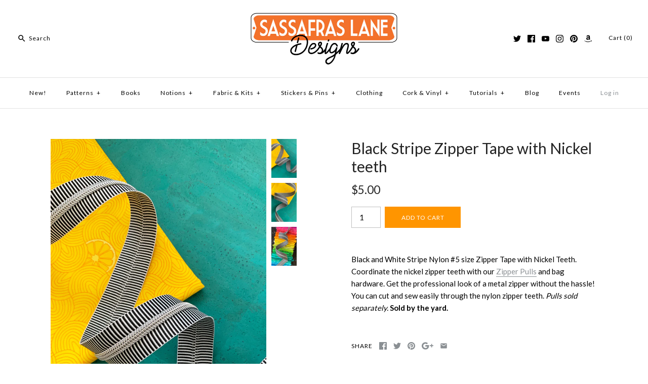

--- FILE ---
content_type: text/javascript
request_url: https://sassafras-lane.com/cdn/shop/t/9/assets/theme.js?v=54011780683144213121747109469
body_size: 9642
content:
window.theme=window.theme||{},theme.icons={left:'<svg fill="#000000" height="24" viewBox="0 0 24 24" width="24" xmlns="http://www.w3.org/2000/svg"><path d="M0 0h24v24H0z" fill="none"/><path d="M20 11H7.83l5.59-5.59L12 4l-8 8 8 8 1.41-1.41L7.83 13H20v-2z"/></svg>',right:'<svg fill="#000000" height="24" viewBox="0 0 24 24" width="24" xmlns="http://www.w3.org/2000/svg"><path d="M0 0h24v24H0z" fill="none"/><path d="M12 4l-1.41 1.41L16.17 11H4v2h12.17l-5.58 5.59L12 20l8-8z"/></svg>',close:'<svg fill="#000000" height="24" viewBox="0 0 24 24" width="24" xmlns="http://www.w3.org/2000/svg"><path d="M19 6.41L17.59 5 12 10.59 6.41 5 5 6.41 10.59 12 5 17.59 6.41 19 12 13.41 17.59 19 19 17.59 13.41 12z"/><path d="M0 0h24v24H0z" fill="none"/></svg>',chevronLeft:'<svg fill="#000000" viewBox="0 0 24 24" height="24" width="24" xmlns="http://www.w3.org/2000/svg"><path d="M 14.51,6.51 14,6 8,12 14,18 14.51,17.49 9.03,12 Z"></path></svg>',chevronRight:'<svg fill="#000000" viewBox="0 0 24 24" height="24" width="24" xmlns="http://www.w3.org/2000/svg"><path d="M 10,6 9.49,6.51 14.97,12 9.49,17.49 10,18 16,12 Z"></path></svg>',chevronDown:'<svg fill="#000000" height="24" viewBox="0 0 24 24" width="24" xmlns="http://www.w3.org/2000/svg"><path d="M7.41 7.84L12 12.42l4.59-4.58L18 9.25l-6 6-6-6z"/><path d="M0-.75h24v24H0z" fill="none"/></svg>',tick:'<svg fill="#000000" height="24" viewBox="0 0 24 24" width="24" xmlns="http://www.w3.org/2000/svg"><path d="M0 0h24v24H0z" fill="none"/><path d="M9 16.17L4.83 12l-1.42 1.41L9 19 21 7l-1.41-1.41z"/></svg>'},theme.Sections=new function(){var _=this,sections=[],instances=[];_.init=function(){$(document).on("shopify:section:load",function(e){var target=_._themeSectionTargetFromShopifySectionTarget(e.target);target&&_.sectionLoad(target)}).on("shopify:section:unload",function(e){var target=_._themeSectionTargetFromShopifySectionTarget(e.target);target&&_.sectionUnload(target)})},_.register=function(type,section){sections.push({type:type,section:section}),$('[data-section-type="'+type+'"]').each(function(){_.sectionLoad(this)})},_.sectionLoad=function(target){var target=target,section=_._sectionForTarget(target);section!==!1&&(instances.push({target:target,section:section}),section.onSectionLoad(target),$(target).on("shopify:block:select",function(e){_._callWith(section,"onBlockSelect",e.target)}).on("shopify:block:deselect",function(e){_._callWith(section,"onBlockDeselect",e.target)}))},_.sectionUnload=function(target){for(var instanceIndex=-1,i=0;i<instances.length;i++)instances[i].target==target&&(instanceIndex=i);instanceIndex>-1&&($(target).off("shopify:block:select shopify:block:deselect"),_._callWith(instances[instanceIndex].section,"onSectionUnload",target),instances.splice(instanceIndex))},_._callWith=function(object,method,param){typeof object[method]=="function"&&object[method](param)},_._themeSectionTargetFromShopifySectionTarget=function(target){var $target=$("[data-section-type]:first",target);return $target.length>0?$target[0]:!1},_._sectionForTarget=function(target){for(var type=$(target).attr("data-section-type"),i=0;i<sections.length;i++)if(sections[i].type==type)return sections[i].section;return!1}},theme.ProductTemplateSection=new function(){this.onSectionLoad=function(target){theme.initToggleTargets(),$('select[name="id"]',target).trigger("optionate"),$(".slideshow",target).each(function(){$(this).slick({autoplay:$(this).hasClass("auto-play"),fade:!1,infinite:!0,useTransform:!0,prevArrow:'<button type="button" class="slick-prev">'+theme.icons.chevronLeft+"</button>",nextArrow:'<button type="button" class="slick-next">'+theme.icons.chevronRight+"</button>",responsive:[{breakpoint:768,settings:{arrows:!1,dots:!0,lazyLoad:$(this).find("[data-lazy]").length>0?"progressive":null}}],lazyLoad:$(this).find("[data-lazy]").length>0?"ondemand":null,autoplaySpeed:7e3})}),theme.ProductBlockManager.loadImages(target)},this.onSectionUnload=function(target){$(".slick-slider",target).slick("unslick")}},theme.BlogTemplateSection=new function(){this.onSectionLoad=function(target){theme.initToggleTargets()}},theme.CartTemplateSection=new function(){this.onSectionLoad=function(target){$("#cartform input#terms",target).length>0&&$(document).on("click.cartTemplateSection",'#cartform [name="checkout"], .additional-checkout-buttons input, a[href="/checkout"]',function(){if($("#cartform input#terms:checked").length==0)return alert("You must agree to the terms and conditions before continuing."),!1})},this.onSectionUnload=function(target){$(document).off(".cartTemplateSection")}},theme.CollectionTemplateSection=new function(){this.onSectionLoad=function(target){theme.initToggleTargets(),$("#view-as-stream, #view-as-tiles",target).length>0&&theme.getGridStreamChoice()!=null&&(theme.getGridStreamChoice()=="stream"?$("#view-as-stream").trigger("click"):$("#view-as-tiles").trigger("click")),$(".collection-listing-stream",target).length&&theme.awakenImagesFromSlumber($(".collection-listing-stream",target)),$('.collection-listing-stream select[name="id"]',target).trigger("optionate");var $sortBy=$("#sort-by",target);if($sortBy.length>0){var queryParams={};if(location.search.length)for(var aKeyValue,i=0,aCouples=location.search.substr(1).split("&");i<aCouples.length;i++)aKeyValue=aCouples[i].split("="),aKeyValue.length>1&&(queryParams[decodeURIComponent(aKeyValue[0])]=decodeURIComponent(aKeyValue[1]));$sortBy.val($sortBy.data("initval")).on("change",function(){queryParams.sort_by=$(this).val(),location.search=$.param(queryParams)})}$(".multi-tag-row .tags",target).each(function(){var $active=$(this).find("li.active");$(this).find("li:not(.active) a").each(function(){var href=$(this).attr("href");$active.each(function(){var tag=$(this).data("tag");href=href.replace("+"+tag,"").replace(tag+"+",""),href=href.replace("%2B"+tag,"").replace(tag+"%2B","")}),$(this).attr("href",href)})}),theme.ProductBlockManager.loadImages(target)},this.onSectionUnload=function(target){$("#sort-by",target).off("change"),theme.saveGridStreamChoice(null)}},theme.SlideshowSection=new function(){this.onSectionLoad=function(target){$(".slideshow",target).each(function(){$(this).slick({autoplay:$(this).hasClass("auto-play"),fade:!1,infinite:!0,useTransform:!0,prevArrow:'<button type="button" class="slick-prev">'+theme.icons.chevronLeft+"</button>",nextArrow:'<button type="button" class="slick-next">'+theme.icons.chevronRight+"</button>",responsive:[{breakpoint:768,settings:{arrows:!1,dots:!0,lazyLoad:$(this).find("[data-lazy]").length>0?"progressive":null}}],lazyLoad:$(this).find("[data-lazy]").length>0?"ondemand":null,autoplaySpeed:7e3})}),theme.resizeScalingTextFromColumn(target)},this.onSectionUnload=function(target){$(".slick-slider",target).slick("unslick")},this.onBlockSelect=function(target){$(target).closest(".slick-slider").slick("slickGoTo",$(target).data("slick-index")).slick("slickPause")},this.onBlockDeselect=function(target){$(target).closest(".slick-slider").slick("slickPlay")}},theme.InstagramSection=new function(){this.onSectionLoad=function(target){$(".willstagram:not(.willstagram-placeholder)",target).each(function(){var user_id=$(this).data("user_id"),tag=$(this).data("tag"),access_token=$(this).data("access_token"),count=$(this).data("count")||10,$willstagram=$(this),url="";typeof user_id!="undefined"?url="https://api.instagram.com/v1/users/"+user_id+"/media/recent?count="+count:typeof tag!="undefined"&&(url="https://api.instagram.com/v1/tags/"+tag+"/media/recent?count="+count),$.ajax({type:"GET",dataType:"jsonp",cache:!1,url:url+(typeof access_token=="undefined"?"":"&access_token="+access_token),success:function(res){if(typeof res.data!="undefined"){for(var $itemContainer=$('<div class="items">').appendTo($willstagram),limit=Math.min(20,res.data.length),i=0;i<limit;i++){var photo_url=res.data[i].images.low_resolution.url.replace("http:",""),link=res.data[i].link,caption=res.data[i].caption!=null?res.data[i].caption.text:"";$itemContainer.append('<div class="item"><a target="_blank" href="'+link+'"><img src="'+photo_url+'" /></a><div class="desc">'+caption+"</div></div>")}$willstagram.trigger("loaded.willstagram")}else typeof res.meta!="undefined"&&typeof res.meta.error_message!="undefined"&&$willstagram.append('<div class="willstagram__error">'+res.meta.error_message+"</div>")}})}),$(".willstagram-placeholder",target).trigger("loaded.willstagram")}},theme.fbOpts={overlayColor:"#fff",padding:1,margin:60,overlayOpacity:.9},theme.scriptsLoaded=[],theme.loadScriptOnce=function(src,callback){if(theme.scriptsLoaded.indexOf(src)<0){theme.scriptsLoaded.push(src);var tag=document.createElement("script");tag.src=src,typeof callback=="function"&&(tag.readyState?tag.onreadystatechange=function(){(tag.readyState=="loaded"||tag.readyState=="complete")&&(tag.onreadystatechange=null,callback())}:tag.onload=function(){callback()});var firstScriptTag=document.getElementsByTagName("script")[0];return firstScriptTag.parentNode.insertBefore(tag,firstScriptTag),!0}else return typeof callback=="function"&&callback(),!1},theme.VideoManager=new function(){var _=this;_.youtubeVars={incrementor:0,apiReady:!1,videoData:{},toProcessSelector:'.video-container[data-video-type="youtube"]:not(.video--init)'},_.youtubeApiReady=function(){_.youtubeVars.apiReady=!0,_._loadYoutubeVideos()},_._loadYoutubeVideos=function(container){$(_.youtubeVars.toProcessSelector,container).length&&(_.youtubeVars.apiReady?$(_.youtubeVars.toProcessSelector,container).addClass("video--init").each(function(){_.youtubeVars.incrementor++;var containerId="theme-yt-video-"+_.youtubeVars.incrementor,videoElement=$("<div>").attr("id",containerId).appendTo(this),player=new YT.Player(containerId,{height:"390",width:"640",videoId:$(this).data("video-id"),playerVars:{iv_load_policy:3,modestbranding:1,autoplay:$(this).data("video-autoplay")?1:0,rel:0},events:{onReady:_._onYoutubePlayerReady,onStateChange:_._onYoutubePlayerStateChange}});_.youtubeVars.videoData[player.h.id]={id:containerId,container:this,videoElement:videoElement,player:player}}):theme.loadScriptOnce("https://www.youtube.com/iframe_api"))},_._onYoutubePlayerReady=function(event){event.target.setPlaybackQuality("hd1080")},_._onYoutubePlayerStateChange=function(event){},_._getYoutubeVideoData=function(event){return _.youtubeVars.videoData[event.target.h.id]},_._unloadYoutubeVideos=function(container){for(var dataKey in _.youtubeVars.videoData){var data=_.youtubeVars.videoData[dataKey];if($(container).find(data.container).length){data.player.destroy(),delete _.youtubeVars.videoData[dataKey];return}}},_.vimeoVars={incrementor:0,apiReady:!1,videoData:{},toProcessSelector:'.video-container[data-video-type="vimeo"]:not(.video--init)'},_.vimeoApiReady=function(){_.vimeoVars.apiReady=!0,_._loadVimeoVideos()},_._loadVimeoVideos=function(container){$(_.vimeoVars.toProcessSelector,container).length&&(_.vimeoVars.apiReady?$(_.vimeoVars.toProcessSelector,container).addClass("video--init").each(function(){_.vimeoVars.incrementor++;var $this=$(this),containerId="theme-vi-video-"+_.vimeoVars.incrementor,videoElement=$("<div>").attr("id",containerId).appendTo(this),autoplay=!!$(this).data("video-autoplay"),player=new Vimeo.Player(containerId,{id:$(this).data("video-id"),width:640,loop:!1,autoplay:autoplay});player.ready().then(function(){if(player.element&&player.element.width&&player.element.height){var ratio=parseInt(player.element.height)/parseInt(player.element.width);$this.css("padding-bottom",ratio*100+"%")}}),_.vimeoVars.videoData[containerId]={id:containerId,container:this,videoElement:videoElement,player:player,autoPlay:autoplay}}):theme.loadScriptOnce("https://player.vimeo.com/api/player.js",function(){_.vimeoVars.apiReady=!0,_._loadVimeoVideos()}))},_._unloadVimeoVideos=function(container){for(var dataKey in _.vimeoVars.videoData){var data=_.vimeoVars.videoData[dataKey];if($(container).find(data.container).length){data.player.unload(),delete _.vimeoVars.videoData[dataKey];return}}},this.onSectionLoad=function(container){_._loadYoutubeVideos(container),_._loadVimeoVideos(container)},this.onSectionUnload=function(container){_._unloadYoutubeVideos(container),_._unloadVimeoVideos(container)}};function onYouTubeIframeAPIReady(){theme.VideoManager.youtubeApiReady()}theme.TextImageOverlaySection=new function(){this.onSectionLoad=function(container){theme.resizeScalingTextFromColumn(container)}},theme.CustomRowSection=new function(){this.onSectionLoad=function(container){theme.VideoManager.onSectionLoad(container),theme.resizeScalingTextFromColumn(container)},this.onSectionUnload=function(container){theme.VideoManager.onSectionUnload(container)}},theme.FeaturedCollectionSection=new function(){this.onSectionLoad=function(container){theme.loadCarousels(container),theme.ProductBlockManager.loadImages(container)},this.onSectionUnload=function(container){theme.unloadCarousels(container)}},theme.FeaturedCollectionsSection=new function(){this.onSectionLoad=function(container){theme.loadCarousels(container),theme.ProductBlockManager.loadImages(container)},this.onSectionUnload=function(container){theme.unloadCarousels(container)}},theme.ListCollectionsTemplateSection=new function(){this.onSectionLoad=function(container){theme.ProductBlockManager.loadImages(container)}},theme.FeaturedBlogSection=new function(){this.onSectionLoad=function(container){$("[data-crop-img]",container).each(function(){var viewRatio=$(this).outerWidth()/$(this).outerHeight(),$img=$(this).find("img");$img.imagesLoaded(function(){var imgRatio=$img.width()/$img.height();imgRatio<viewRatio?$img.css({top:-(viewRatio/(imgRatio*2)-.5)*100+"%",left:0,width:"100%",height:"auto",minWidth:"0",minHeight:"0",maxWidth:"none",maxHeight:"none"}):$img.css({top:0,left:-(imgRatio/(viewRatio*2)-.5)*100+"%",width:"auto",height:"100%",minWidth:"0",minHeight:"0",maxWidth:"none",maxHeight:"none"})})})}},theme.HeaderSection=new function(){this.onSectionLoad=function(container){$(".multi-level-nav ul li a:not(.has-children)",container).each(function(){var $siblingUL=$(this).siblings("ul");$siblingUL.length>0&&($siblingUL.hasClass("listed")?$(this).addClass("has-children listing-title"):$(this).addClass("has-children").append('<span class="exp"><span>+</span>'+theme.icons.chevronDown+"</span>"))}),$("#main-nav.autoexpand",container).length&&theme.recursiveNavClicker()}},theme.FooterSection=new function(){this.onSectionLoad=function(container){$(".multi-level-nav ul li a:not(.has-children)",container).each(function(){var $siblingUL=$(this).siblings("ul");$siblingUL.length>0&&($siblingUL.hasClass("listed")?$(this).addClass("has-children listing-title"):$(this).addClass("has-children").append('<span class="exp"><span>+</span>'+theme.icons.chevronDown+"</span>"))})}},theme.OptionManager=new function(){var _=this;_._getVariantOptionElement=function(variant,$container){return $container.find('select[name="id"] option[value="'+variant.id+'"]')},_.selectors={container:".product-detail",gallery:".gallery",priceArea:".price-area",submitButton:"input[type=submit], button[type=submit]",multiOption:".option-selectors"},_.strings={priceNonExistent:"Unavailable",priceSoldOut:'[PRICE] <span class="productlabel soldout"><span>Sold Out</span></span>',buttonDefault:"Add to Cart",buttonNoStock:"Out of stock",buttonNoVariant:"Unavailable"},_._getString=function(key,variant){var string=_.strings[key];return variant&&(string=string.replace("[PRICE]",Shopify.formatMoney(variant.price,theme.money_format))),string},_.getProductData=function($form){var data=theme.productData[$form.data("product-id")];return typeof data=="undefined"&&console.log("Product data missing (id: "+$form.data("product-id")+")"),data},_.addVariantUrlToHistory=function(variant){if(variant){var newurl=window.location.protocol+"//"+window.location.host+window.location.pathname+"?variant="+variant.id;window.history.replaceState({path:newurl},"",newurl)}},_.updateSku=function(variant,$container){$container.find(".sku .sku__value").html(variant?variant.sku:""),$container.find(".sku").toggleClass("sku--no-sku",!variant||!variant.sku)},_.updateBarcode=function(variant,$container){$container.find(".barcode .barcode__value").html(variant?variant.barcode:""),$container.find(".barcode").toggleClass("barcode--no-barcode",!variant||!variant.barcode)},_.updateBackorder=function(variant,$container){var $backorder=$container.find(".backorder");if($backorder.length)if(variant&&variant.available)if(variant.inventory_management&&_._getVariantOptionElement(variant,$container).data("stock")=="out"){var productData=_.getProductData($backorder.closest("form"));$backorder.find(".selected-variant").html(productData.title+(variant.title.indexOf("Default")>=0?"":" - "+variant.title)),$backorder.show()}else $backorder.hide();else $backorder.hide()},_.updatePrice=function(variant,$container){var $priceArea=$container.find(_.selectors.priceArea);if($priceArea.removeClass("on-sale"),variant&&variant.available==!0){var $newPriceArea=$("<div>");variant.compare_at_price>variant.price&&($('<span class="was-price">').html(Shopify.formatMoney(variant.compare_at_price,theme.money_format)).appendTo($newPriceArea),$newPriceArea.append(" "),$priceArea.addClass("on-sale")),$('<span class="current-price">').html(Shopify.formatMoney(variant.price,theme.money_format)).appendTo($newPriceArea),$priceArea.html($newPriceArea.html())}else variant?$priceArea.html(_._getString("priceSoldOut",variant)):$priceArea.html(_._getString("priceNonExistent",variant))},_._updateButtonText=function($button,string,variant){$button.each(function(){var newVal;newVal=_._getString("button"+string,variant),newVal!==!1&&($(this).is("input")?$(this).val(newVal):$(this).html(newVal))})},_.updateButtons=function(variant,$container){var $button=$container.find(_.selectors.submitButton);variant&&variant.available==!0?($button.removeAttr("disabled"),_._updateButtonText($button,"Default",variant)):($button.attr("disabled","disabled"),variant?_._updateButtonText($button,"NoStock",variant):_._updateButtonText($button,"NoVariant",variant))},_.initProductOptions=function(originalSelect){$(originalSelect).not(".theme-init").addClass("theme-init").each(function(){var $originalSelect=$(this),productData=_.getProductData($originalSelect.closest("form"));$originalSelect.on("change",function(e,variant){if(!$(this).is("input[type=radio]:not(:checked)")){var variant=variant;if(!variant&&variant!==!1)for(var i=0;i<productData.variants.length;i++)productData.variants[i].id==$(this).val()&&(variant=productData.variants[i]);var $container=$(this).closest(_.selectors.container);_.updatePrice(variant,$container),_.updateButtons(variant,$container),variant&&variant.featured_image&&$container.find(_.selectors.gallery).trigger("variantImageSelected",variant),_.updateBarcode(variant,$container),_.updateSku(variant,$container),_.updateBackorder(variant,$container);var $form=$(this).closest("form");$form.data("enable-history-state")&&_.addVariantUrlToHistory(variant),typeof Currency!="undefined"&&typeof Currency.convertAll!="undefined"&&$("[name=currencies]").length&&(Currency.convertAll(shopCurrency,$("[name=currencies]").first().val()),$(".selected-currency").text(Currency.currentCurrency))}}),$originalSelect.closest(_.selectors.container).find(_.selectors.multiOption).on("change","select",function(){var selectedOptions=[];$(this).closest(_.selectors.multiOption).find("select").each(function(){selectedOptions.push($(this).val())});for(var variant=!1,i=0;i<productData.variants.length;i++){for(var v=productData.variants[i],matchCount=0,j=0;j<selectedOptions.length;j++)v.options[j]==selectedOptions[j]&&matchCount++;if(matchCount==selectedOptions.length){variant=v;break}}variant&&$originalSelect.val(variant.id),$originalSelect.trigger("change",variant)}),$originalSelect.trigger("change")})}},theme.loadCarousels=function(container){$(".carousel",container).each(function(){var $this=$(this);$this.closest(".collection-slider").on("click.themeCarousel",".prev, .next",function(e){e.preventDefault();var carousel=$(this).closest(".collection-slider").find(".owl-carousel").data("owlCarousel");$(this).hasClass("prev")?carousel.prev():carousel.next()});var carouselOptions;$(this).hasClass("fixed-mode")?carouselOptions={margin:16,loop:!1,autoWidth:!1,items:5,center:!1,nav:!1,dots:!1,responsive:{0:{items:1},480:{items:2},767:{items:2},1e3:{items:3}}}:carouselOptions={margin:0,loop:!0,autoWidth:!0,items:4,center:!0,nav:!1,dots:!1};var loadCarousel=function(){$this.on("initialized.owl.carousel",function(){theme.ProductBlockManager.loadImages($this.closest("[data-section-type]")),setTimeout(function(){$this.data("owlCarousel")._invalidated.width=!0,$this.trigger("refresh.owl.carousel")},10)}),$this.on("initialized.owl.carousel resized.owl.carousel",function(){setTimeout(function(){var currentWidth=$this.find(".owl-stage").width();currentWidth>$this.width()?$this.find(".owl-stage").css({width:currentWidth+40,paddingLeft:"",margin:""}):$this.find(".owl-stage").css({width:currentWidth+40,paddingLeft:40,margin:"0 auto",transform:""})},10)}).owlCarousel(carouselOptions)};$this.find("img").length?$this.imagesLoaded(loadCarousel):loadCarousel()})},theme.unloadCarousels=function(container){$(".collection-slider",container).off(".themeCarousel"),$(".slick-slider",container).slick("unslick")},theme.resizeScalingTextFromColumn=function(container){var container=container;typeof container=="undefined"&&(container=$("body")),$(".scaled-text",container).each(function(){var $base=$(this).closest(".scaled-text-base"),naturalContainerWidth=1080,mult=1;$base.data("scaled-text-multiplier")&&(mult=parseFloat($base.data("scaled-text-multiplier")));var scale=mult*$base.width()/naturalContainerWidth;$(this).css("font-size",scale*100+"%")})},theme.resizeScalingTextFromColumn(),theme.showQuickPopup=function(message,$origin){var $popup=$("<div>").addClass("simple-popup"),offs=$origin.offset();$popup.html(message).css({left:offs.left,top:offs.top}).hide(),$("body").append($popup),$popup.css("margin-top",-$popup.outerHeight()-10),$popup.fadeIn(200).delay(3500).fadeOut(400,function(){$(this).remove()})},theme.saveGridStreamChoice=function(type){var cfg={expires:1,path:"/",domain:window.location.hostname};$.cookie("gridstream",type,cfg)},theme.getGridStreamChoice=function(){return $.cookie("gridstream")},theme.awakenImagesFromSlumber=function($cont){$cont.find("img[data-src]").each(function(){$(this).replaceImageWithOneOfNewSrc($(this).data("src"))})},theme.recursiveNavClicker=function(sanity){typeof sanity=="undefined"&&(sanity=0);var $topLI=$("#main-nav.autoexpand > .multi-level-nav > div:last > ul > li:has(.active)").first();if($topLI.length>0){var $child=$topLI.children("a");$child.hasClass("expanded")||($child.trigger("clickinstant"),sanity<100&&theme.recursiveNavClicker(sanity+1))}return!1},theme.ProductBlockManager=new function(){var _=this;_.loadImages=function(container){var container=container;typeof container=="undefined"&&(container=$("body")),$(".product-block",container).each(function(){var $cont=$(this),$img=$(this).find(".image-cont img");$img.length==0?$cont.addClass("main-image-loaded"):$img.imagesLoaded(function(obj){$cont.addClass("main-image-loaded")})}),$(".product-block",container).imagesLoaded(function(){_.afterImagesResized(container)})},_.afterImagesResized=function(container){var container=container;typeof container=="undefined"&&(container=$("body")),$(".product-block.main-image-loaded:not(.fixed-width):not(.onboarding)").each(function(){var w=$(".image-cont img",this).width()-10,$inner=$(".product-info .inner",this);$inner.width(Math.max(140,w))}).closest(".owl-carousel").trigger("refresh.owl.carousel resize.owl.carousel"),$(".collection-listing .product-list",container).each(function(){if($(window).width()>=768||$(this).closest(".carousel").length>0){var tallest=0;$(this).find(".product-block.detail-mode-permanent .image-cont img").each(function(){$(this).height()>tallest&&(tallest=$(this).height())}),$(this).find(".product-block.detail-mode-permanent .image-cont").css("min-height",tallest)}else $(this).find(".product-block.detail-mode-permanent .image-cont").css("min-height","")}),$(".collection-listing .product-list",container).each(function(){if($(window).width()>=768||$(this).closest(".carousel").length>0){var tallest=0;$(this).find(".product-block .block-inner .product-link").each(function(){$(this).height()>tallest&&(tallest=$(this).height())}),$(this).find(".product-block .block-inner").css("min-height",tallest)}else $(this).find(".product-block .block-inner").css("min-height","")})}},theme.initToggleTargets=function(container){$("a[data-toggle-target]:not(.toggle-init)",container).addClass("toggle-init").each(function(){var $target=$($(this).data("toggle-target"));$(this).find(".state").html($target.is(":visible")&&!$target.hasClass("height-hidden")?"-":"+")})},$(function($2){var $2=$2;$2.fn.hasAncestor=function(a){return this.filter(function(){return $2(this).closest(a).length>0})},$2.fn.slideUpAndRemove=function(speed){typeof speed=="undefined"&&(speed=200),$2(this).each(function(){$2(this).slideUp(speed,function(){$2(this).remove()})})},$2.fn.fadeToAnotherImage=function(newSrc,callback){var $img=$2(this);return $img.attr("src")!=newSrc&&$img.animate({opacity:0},200,function(){var oldHeight=$img.height();$img=$img.replaceImageWithOneOfNewSrc(newSrc),$img.css({height:oldHeight,display:"block"}),$img.imagesLoaded(function(){$img.css({height:"",display:""}),$img.animate({opacity:1},200),callback&&callback($img)})}),$img},$2.fn.replaceImageWithOneOfNewSrc=function(newSrc){var newTag=$2(this).clone().wrap("<div />").parent().html();newTag=newTag.replace(/(src=")([^"]*)/gi,"$1"+newSrc);var $newTag=$2(newTag);return $2(this).after($newTag).remove(),$newTag},$2(document).on("click","a[data-toggle-target]",function(e){var $target=$2($2(this).data("toggle-target"));$target.hasClass("height-hidden")&&$target.hide().removeClass("height-hidden"),$2(this).find(".state").html($target.is(":visible")?"+":"-"),$target.slideToggle(200),e.preventDefault()}),$2(document).on("change","select.navdrop",function(){window.location=$2(this).val()}),$2('a[rel="fancybox"]').fancybox($2.extend({},theme.fbOpts,{titleShow:!1})),$2(document).on("click clickinstant",".multi-level-nav a.has-children",function(e){var navAnimSpeed=200;if(e.type=="clickinstant"&&(navAnimSpeed=0),$2(this).closest("#main-nav").length==1&&$2("#main-nav").css("position")=="fixed")$2(this).parent().hasClass("mobile-expanded")?$2(this).siblings("ul").slideUp(navAnimSpeed,function(){$2(this).css("display","").parent().removeClass("mobile-expanded")}):$2(this).siblings("ul").slideDown(navAnimSpeed,function(){$2(this).css("display","")}).parent().addClass("mobile-expanded");else{if($2(this).hasClass("listing-title"))return!0;var $tierEl=$2(this).closest('[class^="tier-"]'),$tierCont=$tierEl.parent(),targetTierNum=parseInt($tierEl.attr("class").split("-")[1])+1,targetTierClass="tier-"+targetTierNum,$targetTierEl=$tierCont.children("."+targetTierClass);$tierCont.children().each(function(){parseInt($2(this).attr("class").split("-")[1])>=targetTierNum&&$2(this).slideUpAndRemove(navAnimSpeed)}),$2(this).hasClass("expanded")?$2(this).removeClass("expanded").find(".exp span").html("+"):($tierEl.find("a.expanded").removeClass("expanded").find(".exp span").html("+"),$targetTierEl.length==0&&($targetTierEl=$2("<div />").addClass(targetTierClass).appendTo($tierCont).hide()),$targetTierEl.empty().stop().append($2(this).siblings("ul").clone().attr("style","")).slideDown(navAnimSpeed,function(){$2(this).css("height","")}),$2(this).addClass("expanded").find(".exp span").html("-"))}return!1}),$2(document).on("click",".mobile-nav-toggle",function(e){e.preventDefault(),$2("body").toggleClass("reveal-mobile-nav"),$2('#main-nav div[class^="tier-"]:not(.tier-1)').remove()}),$2('<a href="#" class="mobile-nav-toggle" id="mobile-nav-return"></a>').appendTo("body");var imageFadeInSpeed=300;function fadeInImageWhenReady($el,callback){var $imgs=$el.is("img")?$el:$el.find("img");$imgs.css("opacity",0).imagesLoaded(function(){$imgs.animate({opacity:1},imageFadeInSpeed),callback&&callback()})}$2(document).on("click","#view-as-tiles",function(){if(!$2(this).hasClass("active")){$2(this).addClass("active"),$2("#view-as-stream").removeClass("active"),theme.saveGridStreamChoice("grid");var $listing=$2(".collection-listing-stream").removeClass("collection-listing-stream").addClass("collection-listing");$2(window).trigger("debouncedresize")}return!1}),$2(document).on("click","#view-as-stream",function(){if(!$2(this).hasClass("active")){$2(this).addClass("active"),$2("#view-as-tiles").removeClass("active"),theme.saveGridStreamChoice("stream");var $listing=$2(".collection-listing").removeClass("collection-listing").addClass("collection-listing-stream");theme.awakenImagesFromSlumber($listing),$listing.find(".product-block").stop().each(function(){$2(this).hasClass("expanded")&&$2(this).removeClass("expanded"),$2(this).add($2(this).find(".product-detail").stop()).removeAttr("style",""),$2(this).find('select[name="id"]').trigger("optionate")})}return!1}),jQuery.fn.reverse=[].reverse,$2(document).on("optionate",'select[name="id"]',function(){theme.OptionManager.initProductOptions(this)}),$2(document).on("variantImageSelected",".gallery",function(e,data){var variantSrc=data.featured_image.src.split("?")[0].replace(/http[s]?:/,""),$thumb=$2(this).find('.thumbnails a[data-full-size-url^="'+variantSrc+'"]:first');$thumb.trigger("select");var $toShow=$2(this).find('.mobile-slideshow .slick-slide:not(.slick-cloned) [data-full-size-url^="'+variantSrc+'"]').first().closest(".slide"),idx=$toShow.index(".slick-slide:not(.slick-cloned)");idx>=0&&$toShow.closest(".slick-slider").slick("slickGoTo",idx)}),$2(document).on("click select",".gallery .thumbnails a",function(e){var newMainImageURL=$2(this).attr("href"),$mainImageArea=$2(this).closest(".gallery").find(".main-image"),$mainATag=$mainImageArea.find("a");$mainATag.data("href")!=$2(this).data("full-size-url")&&($2(this).addClass("active").siblings().removeClass("active"),$mainATag.data("href",$2(this).data("full-size-url")),$mainATag.hasClass("shows-lightbox")&&$mainATag.attr("href",$2(this).data("full-size-url")),$mainATag.attr("title",$2(this).attr("title")),$mainImageArea.find("img").attr("alt",$2(this).attr("title")).fadeToAnotherImage(newMainImageURL,function($img){$img.closest(".inner").trigger("changedsize")})),e.preventDefault()}),$2(document).on("click","#main-product-detail .gallery .main-image a",function(){var $thumbs=$2(this).closest(".gallery").find(".thumbnails");if($thumbs.length>0){var $boxObjs=$thumbs.clone();$2("body > .t-lightbox-thumbs").remove(),$boxObjs.addClass("t-lightbox-thumbs").hide().appendTo("body").find("a").each(function(){$2(this).attr("href",$2(this).attr("data-full-size-url"))}).attr("rel","gallery").fancybox($2.extend({},theme.fbOpts,{cyclic:!0})).filter('[href="'+$2(this).attr("href")+'"]').trigger("click")}else $2(this).clone().fancybox($2.extend({},theme.fbOpts,{cyclic:!0})).trigger("click");return!1});var cartPopupTemplate=['<div id="cart-summary-overlay" class="cf">','<div class="item">','<div class="just-title">Just added:</div>','<div class="cols">','<div class="img"><img src="[[image_url]]" /></div>','<div class="info">',"<div>[[title]]</div>","<div>[[price]]</div>","</div>",'<div class="detail">',"<div>Qty [[quantity]]</div>","<div>Total [[line_price]]</div>","</div>","</div>","</div>",'<div class="cart">',"<div>","Subtotal <span>[[subtotal]]</span>","</div>",'<div class="cart-text">Excl. shipping&nbsp;</div>',"<div>",'<a id="shop-more" class="button altcolour" href="#">Keep Shopping</a>','<a class="button to-cart" href="/cart">Cart</a>',"</div>","</div>","</div>"].join(""),shopifyAjaxAddURL="/cart/add.js",shopifyAjaxCartURL="/cart.js",shopifyAjaxStorePageURL="/search";$2(document).on("submit",'form[action="/cart/add"]:not(.noAJAX)',function(e){var $form=$2(this);return $form.find('input[type="submit"]').attr("disabled","disabled").each(function(){$2(this).data("previous-value",$2(this).val())}).val("Adding..."),$2("#cart-summary-overlay #shop-more").triggerHandler("click"),$2.post(shopifyAjaxAddURL,$form.serialize(),function(itemData){$form.find('input[type="submit"]').removeAttr("disabled").each(function(){$btn=$2(this),$btn.val("Thank you!").addClass("inverted"),window.setTimeout(function(){$btn.removeClass("inverted").val($btn.data("previous-value"))},3e3)});var addedDataJSON=$2.parseJSON(itemData);$2.get(shopifyAjaxCartURL,function(cartData){var cartDataJSON=$2.parseJSON(cartData),addedQty=$form.find('input[name="quantity"]').length?parseInt($form.find('input[name="quantity"]').val()):1,addedImage=addedDataJSON.image,cartShadeHTML=cartPopupTemplate;cartShadeHTML=cartShadeHTML.replace("[[title]]",addedDataJSON.title),cartShadeHTML=cartShadeHTML.replace("[[quantity]]",addedQty),cartShadeHTML=cartShadeHTML.replace("[[image_url]]",addedImage),cartShadeHTML=cartShadeHTML.replace("[[price]]",Shopify.formatMoney(addedDataJSON.price,theme.money_format)),cartShadeHTML=cartShadeHTML.replace("[[line_price]]",Shopify.formatMoney(addedDataJSON.price*addedQty,theme.money_format)),cartShadeHTML=cartShadeHTML.replace("[[subtotal]]",Shopify.formatMoney(cartDataJSON.total_price,theme.money_format));var $cartShade=$2(cartShadeHTML);$cartShade.find("#shop-more").bind("click",function(){return $cartShade.animate({top:-$cartShade.outerHeight()},500,function(){$2(this).remove()}),!1}),$cartShade.prependTo("body").css("top",-$cartShade.outerHeight()).animate({top:0},500)},"html"),$2.get(shopifyAjaxStorePageURL,function(data){for(var cartSummarySelectors=["#pageheader .cart-summary .cart-count","#mobile-header .cart-count"],i=0;i<cartSummarySelectors.length;i++){var $newCartObj=$2("<div>"+data+"</div>").find(cartSummarySelectors[i]).first(),$currCart=$2(cartSummarySelectors[i]);$currCart.html($newCartObj.html())}})},"text").error(function(data){if($form.find('input[type="submit"]').removeAttr("disabled").each(function(){$2(this).val($2(this).data("previous-value"))}),typeof data!="undefined"&&typeof data.status!="undefined"){var jsonRes=$2.parseJSON(data.responseText);theme.showQuickPopup(jsonRes.description,$form.find('input[type="submit"]:first'))}else $form.addClass("noAJAX"),$form.submit()}),!1}),$2(window).scroll(function(){$2("#cart-summary-overlay #shop-more").triggerHandler("click")});var $nonSectionedProductLists=$2(".product-list, .collection-listing").filter(function(){return $2(this).closest("[data-section-type]").length==0});$nonSectionedProductLists.length&&theme.ProductBlockManager.loadImages($nonSectionedProductLists),$2(window).on("debouncedresize",function(){setTimeout(function(){theme.ProductBlockManager.afterImagesResized()},100)}),$2(document).on("ready shopify:section:load",function(e){$2(".user-content a:not(:has(img)):not(.text-link)",e.target).addClass("text-link");var imageKeys=["_pico.","_icon.","_thumb.","_small.","_compact.","_medium.","_large.","_grande."];$2(".lightboximages img[src]",e.target).each(function(){if(!$2(this).parent().is("a")){for(var imgurl=$2(this).attr("src"),i=0;i<imageKeys.length;i++)if(imgurl.indexOf(imageKeys[i])>-1){imgurl=imgurl.replace(imageKeys[i],".");break}var $wrapa=$2("<a>").attr("href",imgurl).addClass("fancyboximg");$2(this).wrap($wrapa),$2(this).parent().fancybox(theme.fbOpts)}})}),$2(document).on("loaded.willstagram",".willstagram",function(){$2(this).find(".items").owlCarousel({margin:$2(this).hasClass("willstagram--no-margins")?0:16,loop:!1,items:5,center:!1,nav:!1,dots:!1,responsive:{0:{items:2},480:{items:3},767:{items:4},1e3:{items:5}}})}),$2(document).on("focusin click","input.select-on-focus",function(){$2(this).select()}).on("mouseup","input.select-on-focus",function(e){e.preventDefault()}),$2("#template label").each(function(){var $sibinputs=$2(this).siblings('input:not([type="submit"]), textarea');$sibinputs.length==1&&$sibinputs.attr("id").length>0&&$2(this).attr("for",$sibinputs.attr("id"))}),$2("body").addClass("jsforms"),$2("#template").find("input, textarea").each(function(){var $label=$2("label[for="+$2(this).attr("id")+"]");$label.length&&($2(this).attr("placeholder",$label.hide().text()),Placeholders.enable($2(this)[0]))}),$2(document).on("focusin focusout",'#pageheader .search-box input[type="text"]',function(e){$2(this).closest(".search-box").toggleClass("focus",e.type=="focusin")});var preLoadLoadGif=$2('<img src="//sassafras-lane.com/cdn/shop/t/9/assets/ajax-load.gif?v=62939699503414190391513141676" />'),searchTimeoutThrottle=500,searchTimeoutID=-1,currReqObj=null;$2(document).on("keyup change",'#pageheader .search-box input[type="text"]',function(){var $resultsBox=$2("#pageheader .search-box .results-box");if($resultsBox.length==0&&($resultsBox=$2('<div class="results-box" />').appendTo("#pageheader .search-box")),$2(this).val().length>2&&$2(this).val()!=$2(this).data("oldval")){$2(this).data("oldval",$2(this).val()),currReqObj!=null&&currReqObj.abort(),clearTimeout(searchTimeoutID);var $form=$2(this).closest("form"),term="*"+$form.find('input[name="q"]').val()+"*",types=$form.find('input[name="type"]').val(),linkURL=$form.attr("action")+"?type="+types+"&q="+term;$resultsBox.html('<div class="load"></div>'),searchTimeoutID=setTimeout(function(){currReqObj=$2.ajax({url:$form.attr("action"),data:{type:types,view:"json",q:term},dataType:"json",success:function(data){currReqObj=null,data.results_total==0?$resultsBox.html('<div class="note">No results found</div>'):($resultsBox.empty(),$2.each(data.results,function(index,item){var $row=$2("<a></a>").attr("href",item.url);$row.append('<div class="img"><img src="'+item.thumb+'" /></div>'),$row.append(item.title),$resultsBox.append($row)}),$resultsBox.append(['<a href="',linkURL,'" class="note">',"See all results","(",data.results_total,")</a>"].join("")))}})},searchTimeoutThrottle)}else $2(this).val().length<=2&&$resultsBox.empty()}),$2(document).on("focusin",'#pageheader .search-box input[type="text"]',function(){$2("#pageheader .search-box .results-box").show()}),$2(document).on("click",'#pageheader .search-box input[type="text"]',function(e){return $2("#pageheader .search-box .results-box").show(),!1}),$2("body").bind("click",function(){$2("#pageheader .search-box .results-box").hide()}),$2(document).on("submit",".search-form, #search-form",function(e){e.preventDefault();var term="*"+$2(this).find('input[name="q"]').val()+"*",type=$2(this).find('input[name="type"]').val()||"",linkURL=$2(this).attr("action")+"?type="+type+"&q="+term;window.location=linkURL}),$2(window).on("load debouncedresize",function(){theme.resizeScalingTextFromColumn()}),$2(document).on("click","#pageheader .util-area .signup-reveal",function(){return $2(this).parent().toggleClass("show-drop"),!1}),$2(".signup-form .signup-form__response").length&&$2.fancybox($2.extend({},theme.fbOpts,{titleShow:!1,content:$2(".signup-form .signup-form__response:first").clone().addClass("fully-spaced-row container").wrap("<div>").parent().html()})),$2(document).on("click",".sharing a",function(e){var $parent=$2(this).parent();if($parent.hasClass("twitter")){e.preventDefault();var url=$2(this).attr("href"),width=575,height=450,left=($2(window).width()-width)/2,top=($2(window).height()-height)/2,opts="status=1, toolbar=0, location=0, menubar=0, directories=0, scrollbars=0,width="+width+",height="+height+",top="+top+",left="+left;window.open(url,"Twitter",opts)}else if($parent.hasClass("facebook")){e.preventDefault();var url=$2(this).attr("href"),width=626,height=256,left=($2(window).width()-width)/2,top=($2(window).height()-height)/2,opts="status=1, toolbar=0, location=0, menubar=0, directories=0, scrollbars=0,width="+width+",height="+height+",top="+top+",left="+left;window.open(url,"Facebook",opts)}else if($parent.hasClass("pinterest")){e.preventDefault();var url=$2(this).attr("href"),width=700,height=550,left=($2(window).width()-width)/2,top=($2(window).height()-height)/2,opts="status=1, toolbar=0, location=0, menubar=0, directories=0, scrollbars=0,width="+width+",height="+height+",top="+top+",left="+left;window.open(url,"Pinterest",opts)}else if($parent.hasClass("google")){e.preventDefault();var url=$2(this).attr("href"),width=550,height=450,left=($2(window).width()-width)/2,top=($2(window).height()-height)/2,opts="status=1, toolbar=0, location=0, menubar=0, directories=0, scrollbars=0,width="+width+",height="+height+",top="+top+",left="+left;window.open(url,"Google+",opts)}}),$2(".responsive-table").on("click",".responsive-table__cell-head",function(){if($2(window).width()<768)return $2(this).closest("tr").toggleClass("expanded"),!1}),theme.Sections.init(),theme.Sections.register("slideshow",theme.SlideshowSection),theme.Sections.register("instagram",theme.InstagramSection),theme.Sections.register("video",theme.VideoManager),theme.Sections.register("featured-collection",theme.FeaturedCollectionSection),theme.Sections.register("featured-collections",theme.FeaturedCollectionsSection),theme.Sections.register("featured-blog",theme.FeaturedBlogSection),theme.Sections.register("text-image-overlay",theme.TextImageOverlaySection),theme.Sections.register("custom-row",theme.CustomRowSection),theme.Sections.register("header",theme.HeaderSection),theme.Sections.register("footer",theme.FooterSection),theme.Sections.register("product-template",theme.ProductTemplateSection),theme.Sections.register("collection-template",theme.CollectionTemplateSection),theme.Sections.register("blog-template",theme.BlogTemplateSection),theme.Sections.register("cart-template",theme.CartTemplateSection),theme.Sections.register("list-collections-template",theme.ListCollectionsTemplateSection),theme.Sections.register("page-list-collections-template",theme.ListCollectionsTemplateSection)});
//# sourceMappingURL=/cdn/shop/t/9/assets/theme.js.map?v=54011780683144213121747109469


--- FILE ---
content_type: image/svg+xml
request_url: https://sassafras-lane.com/cdn/shop/files/amazon-logo-svgrepo-com_x30.svg?v=1676844511
body_size: 115
content:
<?xml version="1.0" encoding="iso-8859-1"?>
<!-- Uploaded to: SVG Repo, www.svgrepo.com, Generator: SVG Repo Mixer Tools -->
<!DOCTYPE svg PUBLIC "-//W3C//DTD SVG 1.1//EN" "http://www.w3.org/Graphics/SVG/1.1/DTD/svg11.dtd">
<svg fill="#000000" version="1.1" id="Capa_1" xmlns="http://www.w3.org/2000/svg" xmlns:xlink="http://www.w3.org/1999/xlink" 
	 width="800px" height="800px" viewBox="0 0 35.418 35.418"
	 xml:space="preserve">
<g>
	<path d="M20.948,9.891c-0.857,0.068-1.847,0.136-2.837,0.269c-1.516,0.195-3.032,0.461-4.284,1.053
		c-2.439,0.994-4.088,3.105-4.088,6.209c0,3.898,2.506,5.875,5.669,5.875c1.057,0,1.913-0.129,2.703-0.328
		c1.255-0.396,2.31-1.123,3.562-2.441c0.727,0.99,0.923,1.453,2.177,2.509c0.329,0.133,0.658,0.133,0.922-0.066
		c0.791-0.659,2.174-1.848,2.901-2.508c0.328-0.267,0.263-0.66,0.066-0.992c-0.727-0.924-1.45-1.718-1.45-3.498v-5.943
		c0-2.513,0.195-4.822-1.647-6.537c-1.518-1.391-3.891-1.916-5.735-1.916c-0.264,0-0.527,0-0.792,0
		c-3.362,0.197-6.921,1.647-7.714,5.811c-0.13,0.525,0.267,0.726,0.53,0.793l3.691,0.464c0.396-0.07,0.593-0.398,0.658-0.73
		c0.333-1.449,1.518-2.176,2.836-2.309c0.067,0,0.133,0,0.265,0c0.79,0,1.646,0.332,2.109,0.987
		c0.523,0.795,0.461,1.853,0.461,2.775L20.948,9.891L20.948,9.891z M20.223,17.749c-0.461,0.925-1.253,1.519-2.11,1.718
		c-0.131,0-0.327,0.068-0.526,0.068c-1.45,0-2.31-1.123-2.31-2.775c0-2.11,1.254-3.104,2.836-3.565
		c0.857-0.197,1.847-0.265,2.836-0.265v0.793C20.948,15.243,21.01,16.43,20.223,17.749z M35.418,26.918v0.215
		c-0.035,1.291-0.716,3.768-2.328,5.131c-0.322,0.25-0.645,0.107-0.503-0.254c0.469-1.145,1.541-3.803,1.04-4.412
		c-0.355-0.465-1.826-0.43-3.079-0.322c-0.572,0.072-1.075,0.105-1.469,0.183c-0.357,0.033-0.431-0.287-0.071-0.537
		c0.466-0.323,0.969-0.573,1.541-0.756c2.039-0.608,4.406-0.25,4.729,0.146C35.348,26.414,35.418,26.629,35.418,26.918z
		 M32.016,29.428c-0.466,0.357-0.965,0.682-1.468,0.973c-3.761,2.261-8.631,3.441-12.856,3.441c-6.807,0-12.895-2.512-17.514-6.709
		c-0.396-0.324-0.073-0.789,0.393-0.539C5.549,29.5,11.709,31.26,18.084,31.26c4.013,0,8.342-0.754,12.463-2.371
		c0.285-0.104,0.608-0.252,0.895-0.356C32.087,28.242,32.661,28.965,32.016,29.428z"/>
</g>
</svg>